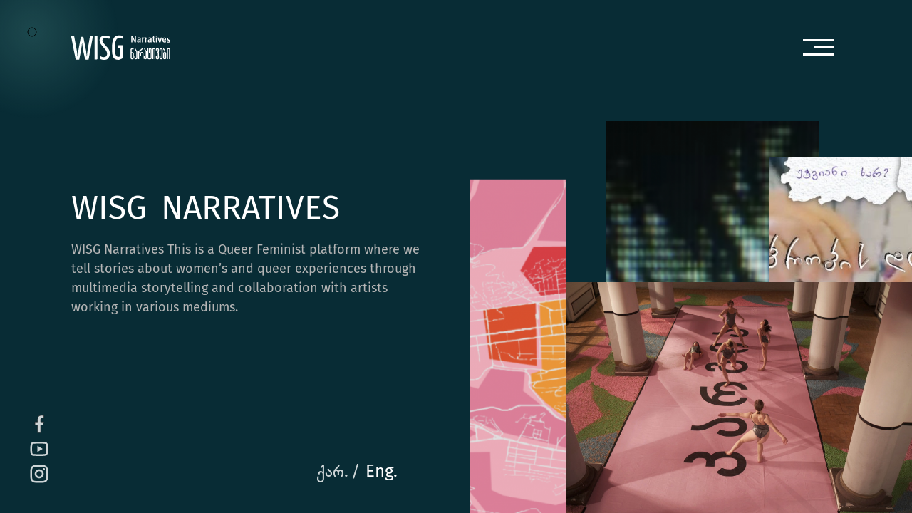

--- FILE ---
content_type: text/html; charset=UTF-8
request_url: https://narratives.wisg.org/en
body_size: 20927
content:
<!DOCTYPE html>
<html lang="en">
    <head>
        <meta charset="utf-8"/>
        <meta content="width=device-width, initial-scale=1.0" name="viewport"/>
        <meta content="PalFt4W1nXsqven75eWUxot29jmuEfP28q0C0XuZ" name="csrf-token"/>
        <title>
            Narratives
        </title>
        <meta content="" name="description"/>
        <meta content="Cgroup.ge" name="author"/>
        <meta content="all" name="robots"/>
        <meta content="website" property="og:type"/>
        <link href="/front_assets/css/bootstrap.min.css" rel="stylesheet"/>
        <link href="/front_assets/css/owl.carousel.min.css" rel="stylesheet"/>
        <link href="/front_assets/css/reset.css" rel="stylesheet"/>
                    <style> 
                @font-face{
                    font-family: caps;
                    src: url(/front_assets/commingsoon/fonts/Humanist777BoldCondensedBT.ttf);
                }
                .home .left .title{
                    font-family: caps;
                }
            </style>
                <link href="/front_assets/commingsoon/css/home.css" rel="stylesheet"/>
    </head>
    <body>
        <div class="mousething"></div>
        <header>
            <div class="wrapper">
                <a href="https://narratives.wisg.org/en">
                    <img alt="" src="/front_assets/commingsoon/images/Wisglogo.svg">
                </a>
                <a href="https://narratives.wisg.org/en/about" class="burger-btn">
                    <div class="line"></div>
                    <div class="line"></div>
                    <div class="line"></div>
                </a>
            </div>
            <div class="menu">
                <div class="left">
                    <h1 class="title en">WISG<b>Narratives</b></h1>
                    <!-- <h2 class="sm-title">Multimedia project</h2>
                    <div class="grey-text">
                        Stories based on audio, visual, textual and narrative methods
                    </div>     -->
                    <span class="sm-title mt-20">Project is presented by Women’s Initiatives Supporting Group (WISG)</span>
                    <div class="sm-wrap">
                        <img src="/front_assets/commingsoon/images/WISGNEWLOGOwhite (1) 1.svg" alt="wisg.org">
                        <a href="https://wisg.org/" target="_blank"><img src="/front_assets/commingsoon/images/link.svg" alt=""> www.wisg.org</a>
                    </div>
                    <div class="bottom-wrap">
                        <ul class="socials">
                            <li><a href="https://www.facebook.com/WISG.org/" target="_blank"><img src="/front_assets/commingsoon/images/facebook-fill.svg" alt="facebook"></a></li>
                            <li><a href="https://www.youtube.com/channel/UCxb2c6qCvWrepBoQdN-6qVw/featured" target="_blank"><img src="/front_assets/commingsoon/images/youtube-line.svg" alt="youtube"></a></li>
                            <li><a href="https://www.instagram.com/thisiswisg/" target="_blank"><img src="/front_assets/commingsoon/images/instagram-line.svg" alt="instagram"></a></li>
                        </ul>
                        <ul class="lang">
                                                            <li>
                                    <a class="" href="https://narratives.wisg.org/ka">
                                        ქარ.
                                         /                                     </a>
                                </li>
                                                            <li>
                                    <a class="active" href="https://narratives.wisg.org/en">
                                        Eng.
                                                                            </a>
                                </li>
                                                    </ul>
                    </div>
                </div>
                <div class="right">
                    <span class="grey-text">Projects:</span>
                    <ul>
                        <li>
                            <a href="https://narratives.wisg.org/rose-garden">Rose garden</a>
                            <img src="/uploads/MapFiles/large/Screenshot_6_1650277567.png" alt="">
                        </li>
                                                    <li>
                                <a href="https://narratives.wisg.org/trans-narratives-nonbinary-stories">Trans Narratives: Non-Binary Stories</a>
                                <img src="/uploads/stories/large/Screenshot_7_1650277466.png" alt="">
                            </li>
                                                    <li>
                                <a href="https://narratives.wisg.org/friendship-diary">Friendship Diary</a>
                                <img src="/uploads/stories/large/megobrobis-dghiuri-cover_1695235648.jpg" alt="">
                            </li>
                                                    <li>
                                <a href="https://narratives.wisg.org/eveningsong">Evening song. So good. CHECK OUT.</a>
                                <img src="/uploads/stories/large/cover-final-plazm_1748193750.jpeg" alt="">
                            </li>
                                            </ul>
                </div>
                <div class="mob-soc">
                    <ul class="socials">
                        <li><a href="https://www.facebook.com/WISG.org/" target="_blank"><img src="/front_assets/commingsoon/images/facebook-fill.svg" alt=""></a></li>
                        <li><a href="https://www.youtube.com/channel/UCxb2c6qCvWrepBoQdN-6qVw/featured" target="_blank"><img src="/front_assets/commingsoon/images/youtube-line.svg" alt=""></a></li>
                        <li><a href="https://www.instagram.com/thisiswisg/" target="_blank"><img src="/front_assets/commingsoon/images/instagram-line.svg" alt=""></a></li>
                    </ul>
                </div>
            </div>
        </header>
        <section class="home">
            <ul class="lang fixed">
                                    <li>
                        <a class="" href="https://narratives.wisg.org/ka">
                            ქარ.
                             /                         </a>
                    </li>
                                    <li>
                        <a class="active" href="https://narratives.wisg.org/en">
                            Eng.
                                                    </a>
                    </li>
                            </ul>
            <div class="owl-carousel owl-theme main">
               <div class="item">
                    <div class="container">
                        <div class="left">
                            <h2 class="title en">WISG<b>Narratives</b></h2>
                            <div class="text">
                                <p>WISG Narratives
This is a Queer Feminist platform where we tell stories about women’s and queer experiences through multimedia storytelling and collaboration with artists working in various mediums.</p></p>
                            </div>
                            <a href="#" class="projects-btn">Projects<img src="/front_assets/commingsoon/images/Arrow 5.svg" alt=""></a>
                        </div>
                        <div class="list">
                            <div class="list-item">
                                <a href="https://narratives.wisg.org/rose-garden">See project</a>
                                <img src="/uploads/MapFiles/large/Screenshot_6_1650277567.png" alt="">
                                <div class="inner">
                                    <span class="item-title">Rose garden</span>
                                    
                                </div>
                            </div>
                                                            <div class="list-item">
                                    <a href="https://narratives.wisg.org/trans-narratives-nonbinary-stories">See project</a>
                                    <img src="/uploads/stories/large/Screenshot_7_1650277466.png" alt="Trans Narratives: Non-Binary Stories">
                                    <div class="inner">
                                        <span class="item-title">Trans Narratives: Non-Binary Stories</span>
                                        
                                    </div>
                                </div>
                                                            <div class="list-item">
                                    <a href="https://narratives.wisg.org/friendship-diary">See project</a>
                                    <img src="/uploads/stories/large/megobrobis-dghiuri-cover_1695235648.jpg" alt="Friendship Diary">
                                    <div class="inner">
                                        <span class="item-title">Friendship Diary</span>
                                        
                                    </div>
                                </div>
                                                            <div class="list-item">
                                    <a href="https://narratives.wisg.org/eveningsong">See project</a>
                                    <img src="/uploads/stories/large/cover-final-plazm_1748193750.jpeg" alt="Evening song. So good. CHECK OUT.">
                                    <div class="inner">
                                        <span class="item-title">Evening song. So good. CHECK OUT.</span>
                                        
                                    </div>
                                </div>
                                                    </div>
                    </div>
                </div>
                <div class="item">
                    <div class="item-slide">
                        <div class="line-box"></div>
                        <div class="line-box"></div>
                        <div class="container">
                            <div class="left">
                                <h2 class="title"><b class="ml-0">Rose garden</b></h2>
                                <div class="text">
                                    <p><p>ქვიარ ფემინისტური პლატფორმაა, რომელიც ქალთა ინიციატივების მხარდაჭერი ჯგუფის (WISG) მიერ 2021 წელს შეიქმნა. წარმოგიდგენთ მულტიმედია თხრობით და სხვადასხვა მედიუმში მომუშავე არტისტებთან თანამშრომლობით შექმნილ პროექტებს ქალთა და ქვიარ გამოცდილებებზე.<br></p></p>
                                </div>
                                <a href="https://narratives.wisg.org/rose-garden">See project<img src="/front_assets/commingsoon/images/right-arr.svg" alt=""></a>
                            </div>
                            <div class="right">
                                <img src="/uploads/MapFiles/large/Screenshot_6_1650277567.png" alt="">
                            </div>
                        </div>
                    </div>
                </div>
                                    <div class="item">
                        <div class="item-slide">
                            <div class="line-box"></div>
                            <div class="line-box"></div>
                            <div class="container">
                                <div class="left">
                                    <h2 class="title"><b class="ml-0">Trans Narratives: Non-Binary Stories</b></h2>
                                    <div class="text">
                                        <p>No Data</p>
                                    </div>
                                    <a href="https://narratives.wisg.org/trans-narratives-nonbinary-stories">See project<img src="/front_assets/commingsoon/images/right-arr.svg" alt=""></a>
                                </div>
                                <div class="right">
                                    <img src="/uploads/stories/large/Screenshot_7_1650277466.png" alt="">
                                </div>
                            </div>
                        </div>
                    </div>
                                    <div class="item">
                        <div class="item-slide">
                            <div class="line-box"></div>
                            <div class="line-box"></div>
                            <div class="container">
                                <div class="left">
                                    <h2 class="title"><b class="ml-0">Friendship Diary</b></h2>
                                    <div class="text">
                                        <p>No Data</p>
                                    </div>
                                    <a href="https://narratives.wisg.org/friendship-diary">See project<img src="/front_assets/commingsoon/images/right-arr.svg" alt=""></a>
                                </div>
                                <div class="right">
                                    <img src="/uploads/stories/large/megobrobis-dghiuri-cover_1695235648.jpg" alt="">
                                </div>
                            </div>
                        </div>
                    </div>
                                    <div class="item">
                        <div class="item-slide">
                            <div class="line-box"></div>
                            <div class="line-box"></div>
                            <div class="container">
                                <div class="left">
                                    <h2 class="title"><b class="ml-0">Evening song. So good. CHECK OUT.</b></h2>
                                    <div class="text">
                                        <p>Three-part choreographic performance "Evening song. So good. CHECK OUT.” a synthesis of dance and physical theatre that describes the chronic post-traumatic condition.</p>
                                    </div>
                                    <a href="https://narratives.wisg.org/eveningsong">See project<img src="/front_assets/commingsoon/images/right-arr.svg" alt=""></a>
                                </div>
                                <div class="right">
                                    <img src="/uploads/stories/large/cover-final-plazm_1748193750.jpeg" alt="">
                                </div>
                            </div>
                        </div>
                    </div>
                                <div class="item">
                    <div class="all-projects">
                        <span class="title">All Projects</span>
                        <div class="wrapper">
                            <div class="project-list">
                                <div class="project-item">
                                    <img class="img" src="/uploads/MapFiles/large/Screenshot_6_1650277567.png" alt="">
                                    <a href="https://narratives.wisg.org/rose-garden" class="sm-title">Rose garden<img src="/front_assets/commingsoon/images/right-arr.svg" alt="Rose garden"></a>
                                </div>
                                                                    <div class="project-item">
                                        <img class="img" src="/uploads/stories/large/Screenshot_7_1650277466.png" alt="">
                                        <a href="https://narratives.wisg.org/trans-narratives-nonbinary-stories" class="sm-title">Trans Narratives: Non-Binary Stories<img src="/front_assets/commingsoon/images/right-arr.svg" alt="Trans Narratives: Non-Binary Stories"></a>
                                    </div>
                                                                    <div class="project-item">
                                        <img class="img" src="/uploads/stories/large/megobrobis-dghiuri-cover_1695235648.jpg" alt="">
                                        <a href="https://narratives.wisg.org/friendship-diary" class="sm-title">Friendship Diary<img src="/front_assets/commingsoon/images/right-arr.svg" alt="Friendship Diary"></a>
                                    </div>
                                                                    <div class="project-item">
                                        <img class="img" src="/uploads/stories/large/cover-final-plazm_1748193750.jpeg" alt="">
                                        <a href="https://narratives.wisg.org/eveningsong" class="sm-title">Evening song. So good. CHECK OUT.<img src="/front_assets/commingsoon/images/right-arr.svg" alt="Evening song. So good. CHECK OUT."></a>
                                    </div>
                                                            </div>
                        </div>
                    </div>
                </div>
            </div>
            <div class="all-projects mob">
                <span class="title">All Projects</span>
                <div class="wrapper">
                    <div class="project-list">
                        <div class="owl-carousel owl-theme">
                            <div class="item">
                                <div class="project-item">
                                    <img class="img" src="/uploads/MapFiles/large/Screenshot_6_1650277567.png" alt="">
                                    <a href="https://narratives.wisg.org/rose-garden" class="sm-title">Rose garden<img src="/front_assets/commingsoon/images/right-arr.svg" alt="Rose garden"></a>
                                </div>
                            </div>
                                                            <div class="item">
                                    <div class="project-item">
                                        <img class="img" src="/uploads/stories/large/Screenshot_7_1650277466.png" alt="">
                                        <a href="https://narratives.wisg.org/trans-narratives-nonbinary-stories" class="sm-title">Trans Narratives: Non-Binary Stories<img src="/front_assets/commingsoon/images/right-arr.svg" alt="Trans Narratives: Non-Binary Stories"></a>
                                    </div>
                                </div>
                                                            <div class="item">
                                    <div class="project-item">
                                        <img class="img" src="/uploads/stories/large/megobrobis-dghiuri-cover_1695235648.jpg" alt="">
                                        <a href="https://narratives.wisg.org/friendship-diary" class="sm-title">Friendship Diary<img src="/front_assets/commingsoon/images/right-arr.svg" alt="Friendship Diary"></a>
                                    </div>
                                </div>
                                                            <div class="item">
                                    <div class="project-item">
                                        <img class="img" src="/uploads/stories/large/cover-final-plazm_1748193750.jpeg" alt="">
                                        <a href="https://narratives.wisg.org/eveningsong" class="sm-title">Evening song. So good. CHECK OUT.<img src="/front_assets/commingsoon/images/right-arr.svg" alt="Evening song. So good. CHECK OUT."></a>
                                    </div>
                                </div>
                                                    </div>
                    </div>
                </div>
            </div>
            <ul class="socials">
                <li><a href="https://www.facebook.com/WISG.org/" target="_blank"><img src="/front_assets/commingsoon/images/facebook-fill.svg" alt=""></a></li>
                <li><a href="https://www.youtube.com/channel/UCxb2c6qCvWrepBoQdN-6qVw/featured" target="_blank"><img src="/front_assets/commingsoon/images/youtube-line.svg" alt=""></a></li>
                <li><a href="https://www.instagram.com/thisiswisg/" target="_blank"><img src="/front_assets/commingsoon/images/instagram-line.svg" alt=""></a></li>
            </ul>
        </section>
        <script src="/front_assets/js/jquery.min.js"></script>
        <script src="/front_assets/js/owl.carousel.js"></script>
        <script src="/front_assets/commingsoon/js/script.js"></script>
    </body>
</html>


--- FILE ---
content_type: text/css
request_url: https://narratives.wisg.org/front_assets/css/reset.css
body_size: 4804
content:
@import 'fonts.css';

html{
    scroll-behavior: unset;
}
body{
    padding: 0;
    margin: 0;
    overflow: hidden;
    background-color: #f7f5f2;
    /* background-repeat: no-repeat;
    background-image: url(../img/blurrde.jpg);
    background-size: cover;
    background-position: center;
    height: 100vh; */
}
.mt-50{
    margin-top: 50px;
}
*{
    /*color: #455a64;*/
    /*font-weight: bold;*/
    padding: 0;
    margin: 0;
    /*font-family: light;*/
}
a{
    text-decoration: none;
    color: #455a64;
}
p a{
    color: #007bff;
}
p a:hover{
    text-decoration: underline;
}
a:hover{
    text-decoration: none;
    color: #455a64;
}
ul{
    list-style-type: none;
    margin: 0;
}
button{
    outline: none;
    border: none;
    background-color: transparent;
}
.danger{
    color: #e73545;
    font-family: caps;
}
.mb-5{margin-bottom: 5px!important;}
.mr-5{margin-right: 5px!important;}
.mr-10{margin-right: 10px!important;}
.mt-10{margin-top: 10px!important;}
.mb-20{margin-bottom: 20px!important;}
.mr-40{margin-right: 40px!important;}

h1,h2,h3,h4,h5,h6{
    margin: 0;
    padding: 0;
}
p{
    margin: 0%;
}

.danger{
    color: #e73545;
}
.p-0{
    padding: 0;
}
.align-right{
    text-align: -webkit-right;
    font-family: caps;
}
.align-left{
    text-align: right;
}
.hidden{
    overflow: hidden;
}
.owl-dots {
    display: none;
}
.font-20{
    font-size: 20px;
}
label{
    margin-bottom: 0;
    cursor: pointer;
    display: auto;
}
.col-pd-10{
    padding: 0px!important;
    padding:0px 5px!important;
}
.float-right{
    float: right;
}
.maxheight-0{
    max-height: 0px!important;
    overflow: hidden;
    margin-top: 0px!important;
    padding: 0;
}
.rotate-arrow{
    transform: rotate(-180deg)!important;
}
.rotate-arrow-top{
    transform: rotate(0deg) translateY(-50%)!important;
}
.opacity-0{
    opacity: 0;
}
.displaynone{
    display: none!important;
}
.displayblock{
    display: block!important;
}
::-webkit-scrollbar {
    width: 0px;
    background-color: #f0f1f5;
}
::-webkit-scrollbar-track {
  box-shadow: inset 0 0 5px grey;
  border-radius: 10px;
}
::-webkit-scrollbar-thumb {
  background: #e73545;
  border-radius: 10px;
}
::-webkit-scrollbar-thumb:hover {
  background: #b30000;
}
.relative{
    position: relative;
}
input {
outline:none;
border:none;
}
.col-xs-1,
.col-xs-2,
.col-xs-3,
.col-xs-4,
.col-xs-5,
.col-xs-6,
.col-xs-7,
.col-xs-8,
.col-xs-9,
.col-xs-10,
.col-xs-11,
.col-xs-12,
.col-sm-1,
.col-sm-2,
.col-sm-3,
.col-sm-4,
.col-sm-5,
.col-sm-6,
.col-sm-7,
.col-sm-8,
.col-sm-9,
.col-sm-10,
.col-sm-11,
.col-sm-12,
.col-md-1,
.col-md-2,
.col-md-3,
.col-md-4,
.col-md-5,
.col-md-6,
.col-md-7,
.col-md-8,
.col-md-9,
.col-md-10,
.col-md-11,
.col-md-12,
.col-lg-1,
.col-lg-2,
.col-lg-3,
.col-lg-4,
.col-lg-5,
.col-lg-6,
.col-lg-7,
.col-lg-8,
.col-lg-9,
.col-lg-10,
.col-lg-11,
.col-lg-12,
.col-xl-1,
.col-xl-2,
.col-xl-3,
.col-xl-4,
.col-xl-5,
.col-xl-6,
.col-xl-7,
.col-xl-8,
.col-xl-9,
.col-xl-10,
.col-xl-11,
.col-xl-12 {
    padding-left: 5px;
    padding-right: 5px;
}
.container{
    padding-right: 5px;
    padding-left: 5px;
}
.row {
    margin-left: -5px;
    margin-right: -5px;
}
/*.preloader {
    width: 80px;
    height: 80px;
    position: relative;
    transform: rotate(45deg);
    animation: walk 1s linear infinite;
  }
  .preloader span {
    width: 40px;
    height: 40px;
    background: #F09B41;
    position: absolute;
    animation: spin 1s linear infinite;
  }
  .preloader .light {
  }

  .preloader span:nth-child(1) {
    top: 0;
    left: 0;
    background: #f2355e;
  }

  .preloader span:nth-child(2) {
    top: 0;
    right: 0;
    background: #8a378a;
  }

  .preloader span:nth-child(3) {
    bottom: 0;
    left: 0;
    background: #bdbd0a;
  }

  .preloader span:nth-child(4) {
    bottom: 0;
    right: 0;
    background: #008ba0;
  }

  @keyframes walk {
    50% {
      width: 130px;
      height: 130px;
    }
  }

  @keyframes spin {
    0% {
      transform: rotate(0);
    }
    50%, 90%, 100% {
      transform: rotate(90deg);
    }
  }
*/

.pre-wrap{
    position: fixed;
    left: 0;
    top: 0;
    display: flex;
    align-items: center;
    justify-content: center;
    background-color: #e7e5e5;
    z-index: 100;
    width: 100%;
    height: 100vh;
}
.show{
    display: flex!important;
}

.preloader .stroke{
    stroke-dasharray: 450px;
    stroke-dashoffset: -450px;
    stroke-width:1.5;
    stroke-miterlimit:10;
    fill:none;
}


@keyframes line_animation {
    0% {
        display: block;
        stroke-dasharray: 450px;
        stroke-dashoffset: -450px;
    }
    50%{
        stroke-dashoffset: 0;
    }100%{
        stroke-dashoffset: 450px;
    }
}
.st0{
    stroke:#008BA0;
    /*animation: 3s line_animation infinite linear forwards 1s;*/
}
.st1{
    stroke:#8A378A;
    /*animation: 3s line_animation infinite linear forwards 4s;*/
}
.st2{
    stroke:#F2355E;
    /*animation: 3s line_animation infinite linear forwards 7s;*/
}

--- FILE ---
content_type: text/css
request_url: https://narratives.wisg.org/front_assets/commingsoon/css/home.css
body_size: 18120
content:
@font-face{
    font-family: light;
    src: url(/front_assets/commingsoon/fonts/gl-mkafio-regular.ttf);
}
.mousething {
    position: fixed;
    top: 50px;
    left: 50px;
    width: 250px;
    height: 250px;
    background: black;
    /* background-image: url('/front_assets/commingsoon/images/Ellipse 3.svg'); */
    z-index: 100;
    border-radius: 50%;
    background: radial-gradient(44.85% 44.85% at 50% 50%, rgba(153, 243, 227, 0.289) 0%, rgba(231, 173, 187, 0) 100%);
    background: radial-gradient(34.85% 34.85% at 50% 50%, rgba(153, 243, 227, 0.140) 0%, rgba(231, 173, 187, 0) 140%);
    transform: translate(calc(-50% - 5px), calc(-50% - 5px));
    pointer-events: none;
}
.mousething::before{
    border-radius: 50%;
    border: 1px solid black;
    width: 13px;
    height: 13px;
    content: '';
    position: absolute;
    left: 50%;
    top: 50%;
    transform: translate(-50%, -50%);
}
*{
    font-family: light;
    color: white;
}
.home{
    position: relative;
    background-color: #082C35;
}
header{
    position: fixed;
    z-index: 11;
    width: 100%;
}
header .wrapper{
    padding: 45px 100px;
    display: flex;
    justify-content: space-between;
    align-items: center;
    position: relative;
    z-index: 100;
}
.container{
    max-width: 1120px;
    margin: auto;
}
.burger-btn{
    display: flex;
    flex-direction: column;
    justify-content: space-between;
    align-items: flex-end;
    height: 43px;
    padding: 10px;
    width: 63px;
    cursor: pointer;
    box-shadow: none;
    border: none;
    outline: none!important;
}
.burger-btn.active .line:nth-child(1){
    transform: rotate(45deg) translateX(13px);
}
.burger-btn.active .line:nth-child(2){
    opacity: 0;
}
.burger-btn.active .line:nth-child(3){
    transform: rotate(-45deg) translateX(13px);
}
.burger-btn .line {
    background-color: #FFFFFF;
    height: 3px;
    transition: 0.3s;
}
.burger-btn .line:nth-child(1) {
    width: 43px;
}
.burger-btn .line:nth-child(2) {
    width: 28px;
}
.burger-btn .line:nth-child(3) {
    width: 43px;
}
.menu h1.title,
.home .left .title {
    font-size: 66px;
    margin-bottom: 26px;
    display: flex;
    align-items: center;
    font-family: light;
}
.menu h1.title.en b,
.home .left .title.en b{
    font-size: 66px;
    top: 0px!important;
    text-transform: uppercase;
    letter-spacing: 0;
    font-family: light;
}
.menu h1.title b,
.home .left .title b {
    /* font-family: caps;*/
    font-family: "ALK Tall Mtavruli", sans-serif;
    font-weight: normal;
    margin-left: 20px;
    position: relative;
    top: 3px;
    letter-spacing: 6px;
    font-size: 60px;
}
.home .left .text p{
    font-size: 18px;
    color: #B5B5B5;
} 
.home .left{
    width: 500px;
    margin-bottom: 100px;
}
.home{
    display: flex;
    align-items: center;
}
.home .list{
    display: flex;
    position: absolute;
    bottom: 0;
    right: 0;
    align-items: flex-end;
    width: 620px;
    height: 550px;
}
.home .list .list-item{
    position: relative;
    transition: 0.5s;
}
.home .list .list-item a{
    position: absolute;
    left: 30px;
    top: 25px;
    height: 100px;
    width: 100px;
    border-radius: 50%;
    border: 1px solid white;
    font-size: 12px;
    display: flex;
    align-items: center;
    justify-content: center;
    color: white;
    opacity: 0;
    z-index: -1;
    transition:opacity 0.2s;
}
.home .list .list-item:hover a{
    opacity: 1;
    z-index: 1;
    left: 50%;
    transform: translateX(-50%);
    top: 100px;
}
.home .list .list-item img{
    width: 100%;
    height: 100%;
    object-fit: cover;
}
.home .list .list-item:first-child{
    width: 260px;
    height: 469px;
    max-height: calc(100vh - 130px);
}
.home .list .list-item:nth-child(2){
    height: 550px;
    max-height: calc(100vh - 130px);
    width: 300px;
    left: 190px;
    position: absolute;
}
.home .list .list-item:nth-child(3) {
    height: 500px;
    width: 200px;
    max-height: calc(100vh - 130px);
    position: absolute;
    left: 420px;
} 
.home .list .list-item:hover{
    width: 100%!important;
    z-index: 2!important;
    left: 0!important;
    height: 550px!important;
    max-height: calc(100vh - 130px)!important;
}
.item-slide {
    position: relative;
    width: 100%;
    display: flex;
}
.item-slide .container{
    display: flex;
    align-items: center;
}
.item-slide a{
    color: white;
    margin-top: 40px;
    display: flex;
}
.item-slide a img{
    margin-left: 15px;
    width: fit-content!important;
}
.home .owl-carousel .item,
.item-slide,
.home{
    height: 100vh;
}
.home .owl-carousel .item{
    display: flex;
}
.item-slide .right{
    height: calc(100vh - 130px);
    width: 620px;
    right: 0;
    bottom: 0;
    position: absolute;
}
.item-slide .right img{
    width: 100%;
    height: 100%;
    object-fit: cover;
}
.list-item .inner{
    position: absolute;
    left: 60px;
    bottom: 60px;
    opacity: 0;
    z-index: -1;
    transition: opacity 0.3s;
}
.list-item .item-title{
    font-size: 50px;
   /* font-family: caps;*/
    font-family: "ALK Tall Mtavruli", sans-serif;
    display: block;
    line-height: 55px;
}
.list-item:hover .inner{
    z-index: 1;
    opacity: 1;
}
.list-item .sm-title{
    font-size: 24px;
}
.home .owl-carousel{
    width: 100%;
}
.all-projects{
    display: flex;
    justify-content: space-between;
    padding: 0 100px;
    width: 100%;
}
.all-projects .title{
    width: 500px;
    font-size: 66px;
    /* font-family: caps;*/
    font-family: "ALK Tall Mtavruli", sans-serif;
    margin-top: 180px;
    display: block;
    flex-shrink: 0;
}   
.all-projects .wrapper{
    padding-left: 100px;
    border-left: 1px solid #fff;
    width: 100%;
}
.all-projects .wrapper .project-list{
    max-height: calc(100vh - 230px);
    padding-right: 100px;
    width: 100%;
    overflow-y: auto;
    justify-content: center;
    display: flex;
    flex-wrap: wrap;
    margin-top: 130px;
}
.project-item{
    margin: 20px 30px;
}
.project-item .sm-title{
    margin-top: 20px;
    display: flex;
    align-items: baseline;
    color: white;
}
.project-item .sm-title img{
    width: fit-content;
    margin-left: 15px;
}
.all-projects .wrapper .project-list .img{
    width: 260px;
    height: 300px;
    object-fit: cover;
}
.all-projects .wrapper .project-list::-webkit-scrollbar{
    width: 1px;
    background-color: #E5E5E5;
}
.all-projects .wrapper .project-list::-webkit-scrollbar-thumb{
    background-color: white;
}
.socials{
    position: absolute;
    left: 40px;
    bottom: 40px;
    z-index: 2;
}
.socials li:not(:last-child){
    margin-bottom: 5px;
}
.menu{
    position: fixed;
    height: calc(100vh - 130px);
    width: 100%;
    background-color: #082C35;
    display: flex;
    padding: 0px 100px 100px;
    top: -200%;
    transition: 0.7s;
}
.menu.active{
    top: 130px;
}
.menu .left,
.menu .right{
    width: 50%;
}
.menu h1{
    /* font-family: caps;*/
    font-family: "ALK Tall Mtavruli", sans-serif;
    color: white;
    font-size: 66px;
    margin-bottom: 20px;
    margin-top: 80px;
}
.menu .sm-title{
    display: block;
    font-size: 16px;
    color: rgba(255, 255, 255, 0.8);
    margin-bottom: 10px;
}
.menu .grey-text{
    color: rgba(255, 255, 255, 0.4);
}
.menu .sm-wrap{
    display: flex;
    align-items: center;
}
.menu .sm-wrap a{
    height: 35px;
    background-color: rgba(255, 255, 255, 0.05);
    color: rgba(255, 255, 255, 0.5);
    border-radius: 8px;
    display: flex;
    align-items: center;
    padding: 0 17px;
}
.menu .sm-wrap img{
    margin-right: 5px;
}
.menu .bottom-wrap {
    position: absolute;
    bottom: 100px;
    left: 80px;
    width: calc(50% - 180px);
    display: flex;
    align-items: center;
    justify-content: space-between;
}
.menu .bottom-wrap .socials{
    display: flex;
    position: unset;
}
.menu .bottom-wrap .socials li{
    margin: 0 5px;
}
.lang.fixed{
    position: fixed;
    bottom: 40px;
    left: calc((100% - 400px) / 2);
    z-index: 90;
}
.lang.fixed.display-none{
    display: none;
}
.lang{
    display: flex;
    align-items: center;
}
.lang a{
    color: rgba(255, 255, 255, 0.8);
    font-size: 24px;
    margin: 0 5px;
}
.lang li,
.lang a.active{
    color: white;
    font-size: 24px;
}
.menu .right{
    padding-right: 100px;
    overflow-y: auto;
    max-height:calc(100vh - 390px);
    padding-left: 70px;
    padding-top: 50px;
}
.menu .right .grey-text{
    margin-bottom: 40px;
    display: block;
}
.menu .right::-webkit-scrollbar{
    width: 1px;
    background-color: #E5E5E5;
}
.menu .right::-webkit-scrollbar-thumb{
    background-color: white;
}
.menu .right li {
    margin-bottom: 25px;
    line-height: 40px;
    position: relative;
    width: fit-content;
    max-width: 100%;
    padding-right: 50px;
}
.menu .right a{
    font-size: 40px;
    color: #fff;
    /* font-family: caps;*/
    font-family: "ALK Tall Mtavruli", sans-serif;
    /*text-transform: uppercase;*/
}
.menu .right li img {
    width: 130px;
    height: 130px;
    border-radius: 50%;
    position: absolute;
    right: -90px;
    bottom: 0;
    opacity: 0;
    transition: 0.3s;
}
.menu .right li:hover img{
    opacity: 1;
}
.menu::after{
    width: 1px;
    height: 0;
    position: fixed;
    top: 0;
    left: 50%;
    background-color:rgba(255, 255, 255, 0.7);
    content: '';
    transition: 0.5s;
    transition-delay: 0.3s;
}
.menu.active::after{
    height: 100vh;
}
.menu .left{
    padding-right: 80px;
}
@media(max-width: 1550px){
    .menu .right{
        max-height: calc(100vh - 200px);
    }
    .all-projects .wrapper {
        padding-left: 10px;
    }
    .all-projects .wrapper .project-list{
        padding-right: 10px;
    }
}
@media(max-width: 1366px){
    .menu .right a{
        font-size: 30px;
    }
    .menu .right li {
        margin-bottom: 15px;
    }
    .menu .right li img {
        width: 100px;
        height: 100px;
    }
    .item-slide .right{
        width: 410px;
    }
    .container {
        max-width: 100%;
        padding:0 100px;
    }
    .home .left {
        width: 500px;
        margin-bottom: 10px;
    }
    .menu h1.title,
    .home .left .title {
        font-size: 46px;
        margin-bottom: 16px;
    }
    .menu h1.title.en b,
    .home .left .title.en b{
        font-size: 46px;
    }
    .menu h1.title b,
    .home .left .title b {
        top: 1px;
        font-size: 41px;
    }
    .all-projects .title{
        width: 350px;
    }
    .menu h1 {
        font-size: 56px;
        margin-bottom: 20px;
        margin-top: 20px;
    }
    .menu .bottom-wrap{
        bottom: 50px;
    }
}
.projects-btn{
    display: none;
}
@media(max-width: 1200px){
    .menu .right{
        padding-right: 90px;
    }
    .home .left{
        width: 400px;
    }
    .project-item{
        margin-bottom: 20px;
    }
    .home .list {
        width: 500px;
        height: 550px;
    }
    .home .list .list-item:first-child {
        width: 210px;
        height: 369px;
        max-height: calc(100vh - 130px);
    }
    .home .list .list-item:nth-child(2) {
        height: 450px;
        max-height: calc(100vh - 130px);
        width: 250px;
        left: 140px;
    }
    .home .list .list-item:nth-child(3) {
        height: 400px;
        width: 200px;
        max-height: calc(100vh - 130px);
        position: absolute;
        left: 300px;
    }
}

@media(max-height: 650px){
    .home .list .list-item:first-child,
    .home .list .list-item:nth-child(3){
        height: 440px;
    }
}
@media(max-width: 991px){
    .lang.fixed{
        display: none!important;
    }
    .menu::after{
        display: none;
    }
    .menu.active {
        top: 90px;
    }
    .menu {
        height: calc(100vh - 90px);
        top: -200%;
    }
    .menu .right{
        overflow-x: hidden;
        padding: 30px;
    }
    .menu .left {
        padding-right: 50px;
    }
    .item-slide .right {
        position: unset;
    }
    .item-slide .container {
        display: flex;
        align-items: center;
        padding: 0 100px;
        flex-direction: column;
    }
    .home .left{
        width: auto;
    }
    .home .owl-carousel .item,
    .item-slide,
    .home{  
        height: auto;
    }
    .home{
        padding-top: 130px;
    }
    body{
        overflow: auto;
    }
    header .wrapper{
        padding: 25px 100px;
        background-color: #082C35;
    }
    .item-slide a {
        margin-top: 20px;
    }
    .item-slide .right {
        margin-top: 20px;
    }
    .home .owl-carousel{
        display: block;
    }
    .home .list{
        display: none;
    }
    .projects-btn{
        display: flex;
        width: 96px;
        height: 96px;
        border-radius: 50%;
        border: 1px solid white;
        align-items: center;
        color: white;
        justify-content: center;
        font-size: 12px;
        position: relative;
    }
    .projects-btn img{
        position: absolute;
        bottom: -37px;
        left: 50%;
        width: fit-content!important;
        transform: translateY(-50%);
    }
    .menu h1.title,
    .home .left .title {
        font-size: 36px;
        margin-bottom: 15px;
        text-align: right;
    }
    .menu h1.title.en b,
    .home .left .title.en b {
        font-size: 36px;
    }
    .menu h1.title b,
    .home .left .title b {
        margin-left: 15px;
        font-size: 31px;
        top: 0;
    }
    .home .left .text p{
        text-align: justify;
    }
    .projects-btn {
        display: flex;
        width: 96px;
        height: 96px;
        border-radius: 50%;
        border: 1px solid white;
        align-items: center;
        justify-content: center;
        font-size: 12px;
        position: relative;
        margin: auto;
        margin-top: 60px;
    }
    .home .owl-carousel .item{
        margin-bottom: 90px;
    }
    .home .item-slide .title{
        text-align: left;
    }
    .all-projects .wrapper{
        border-left: none;
    }
    .all-projects .wrapper .project-list{
        max-height: unset;
    }
    .all-projects {
        flex-direction: column;
        align-items: center;
    }
    .all-projects .title{
        margin-top: 20px;
        text-align: center;
    }
    .all-projects .wrapper .project-list{
        margin-top: 20px;
    }
}
@media(max-width: 768px){
    .menu{
        display: block;
        padding-bottom: 30px;
        overflow-y: scroll;
    }
    .menu .left, .menu .right{
        width: 100%;
        padding: 0;
    }
    .menu .bottom-wrap{
        display: none;
    }
    .menu .right .grey-text,
    .menu h1{
        font-size: 36px;
        padding-top: 50px;
        border-top: 0.3px solid rgba(255, 255, 255, 0.7);
        margin-bottom: 20px;
        /* font-family: caps;*/
        font-family: "ALK Tall Mtavruli", sans-serif;
        color: white;
    }
    .menu .right .grey-text{
        margin-top: 30px;
    }
    .menu .right{
        max-height: unset;
        height: auto;
        overflow: hidden;
    }
}
.mob-soc,
.all-projects.mob{
    display: none;
}
@media(max-width: 576px){
    .home{
        display: block;
    }
    .all-projects.mob{
        display: block;
        padding: 0 0 0 25px;
        overflow: hidden;
    }
    .all-projects .wrapper .project-list{
        overflow: hidden;
    }
    .socials{
        display: none;
    }
    .project-item,
    .project-item .img{
        width: 100%;
    }
    .all-projects .title{
        font-size: 36px;
        margin-bottom: 30px;
        text-align: left;
    }
    header .wrapper {
        padding: 30px 25px;
        border: 1px solid rgba(255, 255, 255, 0.2);
    }
    .container{
        padding: 0 25px;
    }
    .burger-btn{
        margin-right: -10px;
    }
    header .wrapper a img{
        margin-left: -5px;
    }
    .item-slide .container{
        padding: 0 25px;
    }
    .item-slide .right{
        width: 100%;
        height: 200px;
        width: calc(100% + 50px);
    }
    .all-projects .wrapper{
        padding: 0;
    }
    .project-item{
        margin: 0;
    }
    .all-projects .wrapper .project-list .img{
        width: 100%;
    }
    .menu .right li img{
        display: none;
    }
    .menu .right a{
        font-size: 26px;
        color: rgba(255, 255, 255, 0.5);
    }
    .menu .right li {
        line-height: 25px;
        padding-right: 0;
    }
    .menu{
        padding: 0;
    }
    .menu .right .grey-text, .menu h1{
        padding: 50px 35px 0;
    }
    .menu .sm-wrap,
    .menu .right ul,
    .menu .grey-text,
    .menu .sm-title{
        padding: 0 35px;
    }
    .menu.active {
        top: 104px;
    }
    .menu .right{
        padding-bottom: 35px;
        border-bottom: 1px solid rgba(255, 255, 255, 0.7);
    }
    .menu h1{
        margin-top: 100px;
    }
    .menu .bottom-wrap{
        display: block;
        position: unset;
    }
    .menu .lang {
        position: absolute;
        top: 30px;
        left: 28px;
    }
    .menu.active .bottom-wrap .socials {
        display: none;
    }
    .menu .mob-soc .socials{
        display: flex;
        position: unset;
        padding: 0 35px;
        height: 100px;
        align-items: center;
        padding-bottom: 10px;
    }
    .menu .mob-soc .socials li{
        margin-right: 5px;
    }
    .menu .mob-soc .socials li:last-child{
        position: relative;
        top: -2px;
        left: 5px;
    }
}

--- FILE ---
content_type: text/css
request_url: https://narratives.wisg.org/front_assets/css/fonts.css
body_size: 4241
content:
@font-face{
    font-family: "caps";
    src: url(../fonts/bpg_mrgvlovani_caps_2010.ttf);
    font-display: swap;
}

@font-face{
    font-family: "light";
    src: url(../fonts/bpg_mrgvlovani_2010.ttf);
    font-display: swap;
}

@font-face{
    font-family: "g-bold";
    src: url(../fonts/GADara1981-Bold.ttf);
    font-display: swap;
}

@font-face {
    font-family: "alk-tall-mtavruli";
    src: url(../fonts/alk-tall-mtavruli.otf);
    font-display: swap;
}

@font-face {
    font-family: "alk-tall-nusxuri";
    src: url(../fonts/alk-tall-nusxuri.otf);
    font-display: swap;
}

@font-face {
    font-family: "bpg_nino_mkhedruli_normal";
    src: url(../fonts/bpg_nino_mkhedruli_normal.otf);
    font-display: swap;
}

@font-face {
    font-family: "bpg_nino_mtavruli_normal";
    src: url(../fonts/bpg_nino_mtavruli_normal.ttf);
    font-display: swap;
}

@font-face {
    font-family: "Gidole-Regular";
    src: url(../fonts/Gidole-Regular.ttf);
    font-display: swap;
}

@font-face {
    font-family: "gordeziani-bold";
    src: url(../fonts/gl-gordeziani-bold.ttf);
    font-display: swap;
}

@font-face {
    font-family: "gordeziani-light";
    src: url(../fonts/gl-gordeziani-light.ttf);
    font-display: swap;
}

@font-face {
    font-family: "gordeziani-medium";
    src: url(../fonts/gl-gordeziani-medium.ttf);
    font-display: swap;
}

@font-face {
    font-family: "gordeziani-regular";
    src: url(../fonts/gl-gordeziani-regular.ttf);
    font-display: swap;
}

@font-face {
    font-family: "gordeziani-ultralight";
    src: url(../fonts/gl-gordeziani-ultralight.ttf);
    font-display: swap;
}

@font-face {
    font-family: "Roboto-Black";
    src: url(../fonts/Roboto-Black.ttf);
    font-display: swap;
}

@font-face {
    font-family: "Roboto-BlackItalic";
    src: url(../fonts/Roboto-BlackItalic.ttf);
    font-display: swap;
}

@font-face {
    font-family: "Roboto-Bold";
    src: url(../fonts/Roboto-Bold.ttf);
    font-display: swap;
}

@font-face {
    font-family: "Roboto-BoldCondensed";
    src: url(../fonts/Roboto-BoldCondensed.ttf);
    font-display: swap;
}

@font-face {
    font-family: "Roboto-BoldCondensedItalic";
    src: url(../fonts/Roboto-BoldCondensedItalic.ttf);
    font-display: swap;
}

@font-face {
    font-family: "Roboto-BoldItalic";
    src: url(../fonts/Roboto-BoldItalic.ttf);
    font-display: swap;
}

@font-face {
    font-family: "Roboto-Condensed";
    src: url(../fonts/Roboto-Condensed.ttf);
    font-display: swap;
}

@font-face {
    font-family: "Roboto-CondensedItalic";
    src: url(../fonts/Roboto-CondensedItalic.ttf);
    font-display: swap;
}

@font-face {
    font-family: "Roboto-Italic";
    src: url(../fonts/Roboto-Italic.ttf);
    font-display: swap;
}

@font-face {
    font-family: "Roboto-Light";
    src: url(../fonts/Roboto-Light.ttf);
    font-display: swap;
}

@font-face {
    font-family: "Roboto-LightItalic";
    src: url(../fonts/Roboto-LightItalic.ttf);
    font-display: swap;
}

@font-face {
    font-family: "Roboto-Medium";
    src: url(../fonts/Roboto-Medium.ttf);
    font-display: swap;
}

@font-face {
    font-family: "Roboto-MediumItalic";
    src: url(../fonts/Roboto-MediumItalic.ttf);
    font-display: swap;
}

@font-face {
    font-family: "Roboto-Regular";
    src: url(../fonts/Roboto-Regular.ttf);
    font-display: swap;
}

@font-face {
    font-family: "Roboto-Thin";
    src: url(../fonts/Roboto-Thin.ttf);
    font-display: swap;
}

@font-face {
    font-family: "Roboto-ThinItalic";
    src: url(../fonts/Roboto-ThinItalic.ttf);
    font-display: swap;
}

@font-face {
    font-family: 'ALK Tall Mtavruli';
    src: url('../fonts/alk-tall-mtavruli-webfont.eot'); /* IE9 Compat Modes */
    src: url('../fonts/alk-tall-mtavruli-webfont.eot?#iefix') format('embedded-opentype'), /* IE6-IE8 */
    url('../fonts/alk-tall-mtavruli-webfont.woff2') format('woff2'), /* Super Modern Browsers */
    url('../fonts/alk-tall-mtavruli-webfont.woff') format('woff'), /* Pretty Modern Browsers */
    url('../fonts/alk-tall-mtavruli-webfont.ttf') format('truetype'), /* Safari, Android, iOS */
    url('../fonts/alk-tall-mtavruli-webfont.svg#alk_tall_mtavruliregular') format('svg'); /* Legacy iOS */
}

--- FILE ---
content_type: image/svg+xml
request_url: https://narratives.wisg.org/front_assets/commingsoon/images/Wisglogo.svg
body_size: 14343
content:
<?xml version="1.0" encoding="utf-8"?>
<!-- Generator: Adobe Illustrator 26.0.3, SVG Export Plug-In . SVG Version: 6.00 Build 0)  -->
<svg version="1.1" width="140" height="42" id="Layer_1" xmlns="http://www.w3.org/2000/svg" xmlns:xlink="http://www.w3.org/1999/xlink" x="0px" y="0px"
	 viewBox="0 0 131 38" style="enable-background:new 0 0 131 38;" xml:space="preserve">
<style type="text/css">
	.st0{fill:#FFFFFF;}
	.st1{enable-background:new    ;}
</style>
<g id="Group_337" transform="translate(12600 -7084)">
	<g id="Path_119">
		<path class="st0" d="M-12580.3,7118.8c-0.5,0-1-0.2-1.2-0.7c-0.3-0.6-0.6-1.2-0.7-1.9l-2.3-10c-0.1-0.7-0.3-1.6-0.4-2.7
			c-0.1-1.1-0.3-2.2-0.4-3.4s-0.3-2.3-0.4-3.3c-0.1-1-0.2-1.9-0.3-2.5l-0.1-1l-1.1-3.4c-0.1-0.3-0.1-0.6,0-0.8
			c0.2-0.2,0.5-0.3,0.7-0.2h2.4l3.1,15.6c0.3,1.3,0.5,2.6,0.6,3.7c0.2,1.2,0.3,2.2,0.4,3.3c0.1,1,0.2,2,0.3,2.9h0.3
			c0.1-1.4,0.2-3,0.4-4.7c0.2-1.8,0.4-3.5,0.7-5.2l2.8-16.1c0-0.3,0.1-0.6,0.3-0.8c0.2-0.2,0.4-0.3,0.7-0.3h3.1l-5.8,31.1
			c-0.4,0-0.8,0.1-1.1,0.1c-0.3,0.1-0.6,0.1-0.8,0.1C-12579.5,7118.8-12579.9,7118.8-12580.3,7118.8z M-12592.8,7118.8
			c-0.5,0-0.9-0.3-1.2-0.8c-0.3-0.6-0.6-1.3-0.7-2c-0.2-1.2-0.5-2.8-0.9-4.6c-0.4-1.8-0.7-3.7-1.2-5.8c-0.4-2.1-0.8-4.1-1.2-6.1
			c-0.4-2-0.7-3.9-1-5.5c-0.3-1.7-0.6-3-0.8-4l-0.3-1.5c-0.1-0.3-0.1-0.5,0-0.8c0.1-0.2,0.3-0.3,0.8-0.3h3l3.2,17.1
			c0.2,1.3,0.4,2.6,0.6,3.8c0.2,1.2,0.3,2.2,0.4,3.3c0.1,1,0.2,2,0.3,2.9h0.3c0.1-1.8,0.2-3.5,0.4-5.1c0.2-1.7,0.5-3.3,0.8-4.9
			l2.7-14.6c0-0.3,0.1-0.5,0.2-0.8c0.2-0.2,0.4-0.3,0.7-0.3h1.6c0.5,0,0.7,0.1,0.8,0.3c0.1,0.2,0.1,0.5,0,0.8l-1.2,3.5l-0.1,1
			c-0.1,0.6-0.1,1.5-0.3,2.5c-0.1,1-0.3,2.1-0.4,3.3c-0.1,1.2-0.3,2.3-0.4,3.4c-0.1,1.1-0.3,2-0.4,2.7l-2.4,12.3
			c-0.5,0.1-1,0.1-1.5,0.1C-12591.5,7118.7-12592.1,7118.8-12592.8,7118.8z M-12569.4,7118.5v-29.4c0-0.4,0-0.8,0.2-1.2
			c0.1-0.2,0.4-0.4,0.9-0.4c0.5-0.1,1.4-0.1,2.6-0.1v30.3c0,0.2,0,0.4-0.2,0.5c-0.3,0.1-0.6,0.2-0.9,0.2
			C-12567.3,7118.4-12568.1,7118.5-12569.4,7118.5z M-12556.8,7118.9c-1.5,0.1-3.1-0.2-4.5-0.8c-0.9-0.6-1.4-1.2-1.4-1.8
			c0-0.4,0.1-0.8,0.2-1.2c0.1-0.5,0.4-0.9,0.7-1.3c0.5,0.5,1.1,0.9,1.8,1.1c0.9,0.3,1.8,0.5,2.7,0.4c1.2,0.1,2.5-0.3,3.3-1.2
			c0.7-0.9,1.1-2.1,1-3.3c0-1-0.2-1.9-0.6-2.8c-0.5-1.1-1.2-2.1-2-3l-4.4-5.2c-0.9-1-1.6-2.1-2.2-3.3c-0.4-1-0.6-2-0.6-3.1
			c-0.1-1.7,0.7-3.4,1.9-4.6c1.6-1.3,3.6-1.9,5.7-1.8c1.5-0.1,3,0.1,4.5,0.7c0.9,0.4,1.3,0.9,1.3,1.6c0,0.4-0.1,0.7-0.2,1
			c-0.2,0.4-0.4,0.7-0.7,1c-0.5-0.3-1.1-0.5-1.6-0.7c-0.9-0.3-1.8-0.4-2.7-0.4c-1.1-0.1-2.2,0.2-3.2,0.8c-0.8,0.5-1.2,1.4-1.2,2.3
			c0,0.8,0.2,1.5,0.5,2.2c0.5,0.8,1,1.5,1.5,2.2l4.8,5.4c1,1.1,1.8,2.4,2.3,3.7c0.4,1.2,0.6,2.5,0.6,3.8c0,1.4-0.2,2.8-0.8,4.1
			c-0.5,1.3-1.3,2.3-2.4,3.1C-12553.5,7118.6-12555.2,7119-12556.8,7118.9L-12556.8,7118.9z M-12538.2,7118.9
			c-1.3,0-2.6-0.2-3.8-0.7c-1.1-0.5-2-1.3-2.6-2.3c-0.8-1.4-1.3-3-1.5-4.6c-0.3-2.5-0.5-5.1-0.4-7.7c-0.1-2.8,0.2-5.7,0.7-8.5
			c0.3-1.8,0.9-3.5,1.9-5.1c0.7-1.1,1.7-2,3-2.5c1.3-0.5,2.6-0.7,4-0.7c1.2-0.1,2.4,0.2,3.4,0.7c0.9,0.4,1.3,1,1.3,1.5
			c0,0.4,0,0.8-0.1,1.2c-0.1,0.4-0.2,0.8-0.3,1.1c-0.4-0.4-1-0.6-1.5-0.8c-1.6-0.5-3.4-0.4-5,0.3c-0.9,0.5-1.6,1.2-2,2.1
			c-0.6,1.2-1,2.6-1.1,3.9c-0.3,2.1-0.4,4.1-0.4,6.2c0,2.1,0.1,4.2,0.3,6.3c0.1,1.2,0.4,2.5,0.9,3.6c0.3,0.7,0.8,1.2,1.5,1.6
			c0.6,0.3,1.3,0.4,1.9,0.4c0.4,0,0.9,0,1.3-0.2c0.3-0.1,0.6-0.2,0.8-0.4c0.2-0.1,0.3-0.3,0.4-0.4v-11h-3.3v-2.3
			c0-0.5,0.3-0.8,0.8-0.8h5.8v16.7c-0.4,0.3-0.9,0.7-1.4,0.9c-0.6,0.3-1.3,0.6-2,0.8C-12536.4,7118.8-12537.3,7118.9-12538.2,7118.9
			L-12538.2,7118.9z"/>
	</g>
	<g class="st1">
		<path class="st0" d="M-12519.1,7108.9c0.2,0.1,0.4,0.2,0.6,0.4c0.2,0.2,0.3,0.3,0.4,0.6c0.1,0.2,0.1,0.4,0.1,0.7v5.8
			c0,0.2,0,0.5-0.1,0.7c-0.1,0.2-0.2,0.4-0.4,0.6c-0.2,0.2-0.3,0.3-0.6,0.4c-0.2,0.1-0.4,0.1-0.7,0.1h-0.5c-0.2,0-0.5,0-0.7-0.1
			c-0.2-0.1-0.4-0.2-0.6-0.4s-0.3-0.3-0.4-0.6c-0.1-0.2-0.1-0.4-0.1-0.7v-10.8c0-0.2,0-0.5,0.1-0.7c0.1-0.2,0.2-0.4,0.4-0.6
			s0.3-0.3,0.6-0.4c0.2-0.1,0.4-0.1,0.7-0.1h2.1v1.2h-2.1c-0.1,0-0.3,0-0.4,0.1s-0.1,0.2-0.1,0.4v3.5c0,0,0.1-0.1,0.2-0.1
			c0.1,0,0.1,0,0.2-0.1s0.2,0,0.2,0c0.1,0,0.1,0,0.2,0h0.2C-12519.5,7108.7-12519.3,7108.8-12519.1,7108.9z M-12519.2,7110.5
			c0-0.1,0-0.3-0.1-0.4c-0.1-0.1-0.2-0.2-0.4-0.2h-0.5c-0.1,0-0.3,0.1-0.4,0.2c-0.1,0.1-0.1,0.2-0.1,0.4v5.8c0,0.1,0,0.3,0.1,0.4
			s0.2,0.1,0.4,0.1h0.5c0.1,0,0.3,0,0.4-0.1s0.1-0.2,0.1-0.4V7110.5z"/>
		<path class="st0" d="M-12513.8,7107c0.1,0.1,0.2,0.3,0.3,0.4c0.1,0.1,0.1,0.3,0.2,0.5c0.1,0.2,0.1,0.4,0.1,0.6s0.1,0.5,0.1,0.7
			v7.1c0,0.2,0,0.5-0.1,0.7c-0.1,0.2-0.2,0.4-0.4,0.6s-0.3,0.3-0.6,0.4c-0.2,0.1-0.4,0.1-0.7,0.1h-0.5c-0.2,0-0.5,0-0.7-0.1
			c-0.2-0.1-0.4-0.2-0.6-0.4s-0.3-0.3-0.4-0.6c-0.1-0.2-0.1-0.4-0.1-0.7v-2.1h1.2v2.1c0,0.1,0,0.3,0.1,0.4s0.2,0.1,0.4,0.1h0.5
			c0.1,0,0.3,0,0.4-0.1s0.1-0.2,0.1-0.4v-7.1c0-0.2,0-0.4,0-0.5s0-0.3-0.1-0.4c0-0.1-0.1-0.2-0.2-0.3c-0.1-0.1-0.1-0.2-0.2-0.4
			c-0.2-0.3-0.4-0.6-0.6-0.9c-0.2-0.3-0.3-0.5-0.5-0.8c-0.1-0.1-0.2-0.2-0.2-0.4c-0.1-0.1-0.1-0.3-0.2-0.4c-0.1-0.1-0.1-0.3-0.1-0.5
			c0-0.2-0.1-0.3-0.1-0.5v-0.5h1.2v0.5c0,0.2,0,0.4,0.1,0.6s0.2,0.4,0.3,0.5c0.1,0.1,0.1,0.2,0.2,0.3c0.1,0.1,0.2,0.3,0.3,0.4
			c0.1,0.2,0.2,0.3,0.3,0.5S-12513.9,7106.8-12513.8,7107z"/>
		<path class="st0" d="M-12512.4,7118v-8.9c0-0.4,0-0.7,0.1-0.9s0.2-0.5,0.3-0.6c0.1-0.2,0.3-0.3,0.4-0.5c0.2-0.1,0.3-0.3,0.5-0.4
			c0.2-0.1,0.5-0.3,0.8-0.5c0.3-0.2,0.5-0.4,0.8-0.5s0.5-0.3,0.7-0.4s0.3-0.2,0.4-0.2c0.2-0.2,0.4-0.3,0.5-0.4s0.2-0.3,0.2-0.4v-0.5
			h1.2v0.5c0,0.3,0,0.5-0.1,0.7c-0.1,0.2-0.2,0.4-0.3,0.5s-0.3,0.3-0.4,0.4c-0.2,0.1-0.3,0.2-0.4,0.3c0,0-0.2,0.1-0.3,0.2
			s-0.4,0.3-0.6,0.4c-0.2,0.2-0.5,0.3-0.8,0.5c-0.3,0.2-0.5,0.4-0.8,0.5c-0.2,0.2-0.4,0.3-0.6,0.5s-0.2,0.4-0.2,0.7
			c0,0,0.1-0.1,0.1-0.1s0.1,0,0.2-0.1c0.1,0,0.1,0,0.2,0s0.1,0,0.2,0h0.4c0.1,0,0.2,0,0.3,0c0.1,0,0.2,0.1,0.3,0.1
			c0.1,0,0.2,0.1,0.3,0.2c0.1,0.1,0.1,0.1,0.2,0.2c0.1-0.2,0.3-0.3,0.5-0.4c0.2-0.1,0.4-0.2,0.7-0.2h0.5c0.2,0,0.5,0,0.7,0.1
			s0.4,0.2,0.6,0.4c0.2,0.2,0.3,0.3,0.4,0.6c0.1,0.2,0.1,0.4,0.1,0.7v7.5h-1.2v-7.5c0-0.1-0.1-0.3-0.2-0.4c-0.1-0.1-0.2-0.2-0.4-0.2
			h-0.5c-0.1,0-0.3,0.1-0.4,0.2c-0.1,0.1-0.2,0.2-0.2,0.4v3.7h-1.2v-3.7c0-0.1,0-0.3-0.1-0.4c-0.1-0.1-0.2-0.2-0.4-0.2h-0.5
			c-0.1,0-0.3,0.1-0.4,0.2c-0.1,0.1-0.1,0.2-0.1,0.4v7.5H-12512.4z"/>
		<path class="st0" d="M-12501.4,7107c0.1,0.1,0.2,0.3,0.3,0.4c0.1,0.1,0.2,0.3,0.2,0.5c0.1,0.2,0.1,0.4,0.1,0.6s0.1,0.5,0.1,0.7
			v7.1c0,0.2,0,0.5-0.1,0.7c-0.1,0.2-0.2,0.4-0.4,0.6s-0.3,0.3-0.6,0.4c-0.2,0.1-0.4,0.1-0.7,0.1h-0.5c-0.2,0-0.5,0-0.7-0.1
			c-0.2-0.1-0.4-0.2-0.6-0.4s-0.3-0.3-0.4-0.6c-0.1-0.2-0.1-0.4-0.1-0.7v-2.1h1.2v2.1c0,0.1,0,0.3,0.1,0.4s0.2,0.1,0.4,0.1h0.5
			c0.1,0,0.3,0,0.4-0.1s0.1-0.2,0.1-0.4v-7.1c0-0.2,0-0.4,0-0.5s0-0.3-0.1-0.4c0-0.1-0.1-0.2-0.1-0.3c-0.1-0.1-0.1-0.2-0.2-0.4
			c-0.2-0.3-0.4-0.6-0.6-0.9c-0.2-0.3-0.3-0.5-0.5-0.8c-0.1-0.1-0.2-0.2-0.2-0.4c-0.1-0.1-0.1-0.3-0.2-0.4c-0.1-0.1-0.1-0.3-0.2-0.5
			c0-0.2-0.1-0.3-0.1-0.5v-0.5h1.2v0.5c0,0.2,0,0.4,0.1,0.6s0.2,0.4,0.3,0.5c0.1,0.1,0.1,0.2,0.2,0.3c0.1,0.1,0.2,0.3,0.3,0.4
			c0.1,0.2,0.2,0.3,0.3,0.5S-12501.5,7106.8-12501.4,7107z"/>
		<path class="st0" d="M-12495.5,7103.8c0.2,0.1,0.4,0.2,0.6,0.4c0.2,0.2,0.3,0.3,0.4,0.6c0.1,0.2,0.1,0.4,0.1,0.7v10.8
			c0,0.2,0,0.5-0.1,0.7c-0.1,0.2-0.2,0.4-0.4,0.6c-0.2,0.2-0.3,0.3-0.6,0.4c-0.2,0.1-0.4,0.1-0.7,0.1h-2c-0.2,0-0.5,0-0.7-0.1
			c-0.2-0.1-0.4-0.2-0.6-0.4c-0.2-0.2-0.3-0.3-0.4-0.6c-0.1-0.2-0.1-0.4-0.1-0.7v-12.6h1.2v12.6c0,0.1,0,0.3,0.1,0.4
			s0.2,0.1,0.4,0.1h2c0.1,0,0.3,0,0.4-0.1c0.1-0.1,0.2-0.2,0.2-0.4v-10.8c0-0.1-0.1-0.3-0.2-0.4c-0.1-0.1-0.2-0.1-0.4-0.1h-0.4v5.1
			h-1.2v-6.3h1.6C-12495.9,7103.7-12495.7,7103.7-12495.5,7103.8z"/>
		<path class="st0" d="M-12492.4,7118h-1.2v-12.6c0-0.2,0-0.5,0.1-0.7c0.1-0.2,0.2-0.4,0.4-0.6s0.3-0.3,0.6-0.4
			c0.2-0.1,0.4-0.1,0.7-0.1h0.5c0.2,0,0.5,0,0.7,0.1c0.2,0.1,0.4,0.2,0.6,0.4s0.3,0.3,0.4,0.6c0.1,0.2,0.1,0.4,0.1,0.7v12.6h-1.2
			v-12.6c0-0.1,0-0.3-0.1-0.4s-0.2-0.1-0.4-0.1h-0.5c-0.1,0-0.3,0-0.4,0.1s-0.1,0.2-0.1,0.4V7118z"/>
		<path class="st0" d="M-12485.9,7103.8c0.2,0.1,0.4,0.2,0.6,0.4s0.3,0.3,0.4,0.6c0.1,0.2,0.1,0.4,0.1,0.7v2.2c0,0.1,0,0.2,0,0.3
			c0,0.1-0.1,0.2-0.1,0.3s-0.1,0.2-0.2,0.3c-0.1,0.1-0.1,0.1-0.2,0.2c0.2,0.1,0.3,0.3,0.4,0.5c0.1,0.2,0.1,0.4,0.1,0.7v6.4
			c0,0.2,0,0.5-0.1,0.7c-0.1,0.2-0.2,0.4-0.4,0.6s-0.3,0.3-0.6,0.4c-0.2,0.1-0.4,0.1-0.7,0.1h-0.5c-0.2,0-0.5,0-0.7-0.1
			c-0.2-0.1-0.4-0.2-0.6-0.4s-0.3-0.3-0.4-0.6c-0.1-0.2-0.1-0.4-0.1-0.7v-2.1h1.2v2.1c0,0.1,0,0.3,0.1,0.4s0.2,0.1,0.4,0.1h0.5
			c0.1,0,0.3,0,0.4-0.1s0.1-0.2,0.1-0.4v-6.4c0-0.1,0-0.3-0.1-0.4c-0.1-0.1-0.2-0.2-0.4-0.2h-0.4v-1.2h0.4c0.1,0,0.3-0.1,0.4-0.2
			c0.1-0.1,0.1-0.2,0.1-0.4v-2.2c0-0.1,0-0.3-0.1-0.4s-0.2-0.1-0.4-0.1h-0.5c-0.1,0-0.3,0-0.4,0.1s-0.1,0.2-0.1,0.4v1h-1.2v-1
			c0-0.2,0-0.5,0.1-0.7c0.1-0.2,0.2-0.4,0.4-0.6s0.3-0.3,0.6-0.4c0.2-0.1,0.4-0.1,0.7-0.1h0.5
			C-12486.3,7103.7-12486.1,7103.7-12485.9,7103.8z"/>
		<path class="st0" d="M-12481.1,7103.8c0.2,0.1,0.4,0.2,0.6,0.4s0.3,0.3,0.4,0.6c0.1,0.2,0.1,0.4,0.1,0.7v10.8c0,0.2,0,0.5-0.1,0.7
			c-0.1,0.2-0.2,0.4-0.4,0.6s-0.3,0.3-0.6,0.4c-0.2,0.1-0.4,0.1-0.7,0.1h-0.5c-0.2,0-0.5,0-0.7-0.1c-0.2-0.1-0.4-0.2-0.6-0.4
			s-0.3-0.3-0.4-0.6c-0.1-0.2-0.1-0.4-0.1-0.7v-2.1h1.2v2.1c0,0.1,0,0.3,0.1,0.4s0.2,0.1,0.4,0.1h0.5c0.1,0,0.3,0,0.4-0.1
			s0.1-0.2,0.1-0.4v-10.8c0-0.1,0-0.3-0.1-0.4s-0.2-0.1-0.4-0.1h-0.5c-0.1,0-0.3,0-0.4,0.1s-0.1,0.2-0.1,0.4v1h-1.2v-1
			c0-0.2,0-0.5,0.1-0.7c0.1-0.2,0.2-0.4,0.4-0.6s0.3-0.3,0.6-0.4c0.2-0.1,0.4-0.1,0.7-0.1h0.5
			C-12481.5,7103.7-12481.3,7103.7-12481.1,7103.8z"/>
		<path class="st0" d="M-12475.5,7109.5c0.2,0.3,0.3,0.6,0.3,1v5.8c0,0.2,0,0.5-0.1,0.7c-0.1,0.2-0.2,0.4-0.4,0.6s-0.3,0.3-0.6,0.4
			c-0.2,0.1-0.4,0.1-0.7,0.1h-0.5c-0.2,0-0.5,0-0.7-0.1c-0.2-0.1-0.4-0.2-0.6-0.4c-0.2-0.2-0.3-0.3-0.4-0.6
			c-0.1-0.2-0.1-0.4-0.1-0.7v-5.8c0-0.2,0-0.5,0.1-0.7c0.1-0.2,0.2-0.4,0.4-0.5c0.1-0.2,0.3-0.3,0.5-0.4c0.2-0.1,0.4-0.1,0.7-0.2
			v-1.7c0-0.2,0-0.3-0.1-0.4c-0.1-0.1-0.1-0.2-0.3-0.2l-0.6-0.4c-0.2-0.1-0.3-0.2-0.4-0.4c-0.1-0.1-0.2-0.3-0.2-0.4
			c0-0.2-0.1-0.3-0.1-0.5c0-0.2,0-0.3,0-0.5v-0.5h1.2v0.8c0,0.1,0,0.2,0.1,0.3c0,0.1,0.1,0.1,0.1,0.1l0.6,0.4
			c0.2,0.1,0.3,0.2,0.4,0.4c0.1,0.1,0.2,0.3,0.3,0.4c0.1,0.2,0.1,0.3,0.1,0.5s0,0.4,0,0.6v1.5
			C-12476,7109-12475.7,7109.2-12475.5,7109.5z M-12476.4,7110.5c0-0.1,0-0.3-0.1-0.4c-0.1-0.1-0.2-0.2-0.4-0.2h-0.5
			c-0.1,0-0.3,0.1-0.4,0.2c-0.1,0.1-0.1,0.2-0.1,0.4v5.8c0,0.1,0,0.3,0.1,0.4s0.2,0.1,0.4,0.1h0.5c0.1,0,0.3,0,0.4-0.1
			s0.1-0.2,0.1-0.4V7110.5z"/>
		<path class="st0" d="M-12473.2,7118h-1.2v-12.6c0-0.2,0-0.5,0.1-0.7c0.1-0.2,0.2-0.4,0.4-0.6s0.3-0.3,0.6-0.4
			c0.2-0.1,0.4-0.1,0.7-0.1h0.5c0.2,0,0.5,0,0.7,0.1c0.2,0.1,0.4,0.2,0.6,0.4s0.3,0.3,0.4,0.6c0.1,0.2,0.1,0.4,0.1,0.7v12.6h-1.2
			v-12.6c0-0.1,0-0.3-0.1-0.4s-0.2-0.1-0.4-0.1h-0.5c-0.1,0-0.3,0-0.4,0.1s-0.1,0.2-0.1,0.4V7118z"/>
	</g>
	<g class="st1">
		<path class="st0" d="M-12521.1,7087.4h1.8l2.9,6.7v-6.7h1.4v8.6h-1.8l-2.9-6.6v6.6h-1.4V7087.4z"/>
		<path class="st0" d="M-12508.7,7092.2v2.5c0,0.3,0,0.5,0,0.7c0,0.2,0,0.4,0.1,0.6h-1.4l-0.1-0.8c-0.2,0.3-0.5,0.5-0.8,0.7
			c-0.3,0.2-0.6,0.2-1,0.2c-0.6,0-1-0.2-1.3-0.5c-0.3-0.4-0.5-0.8-0.5-1.4c0-0.7,0.3-1.2,0.8-1.6c0.5-0.4,1.3-0.6,2.2-0.6
			c0.1,0,0.2,0,0.3,0c0.1,0,0.2,0,0.3,0v-0.3c0-0.4-0.1-0.7-0.3-0.9c-0.2-0.2-0.5-0.3-0.9-0.3c-0.3,0-0.6,0.1-0.9,0.2
			c-0.3,0.1-0.5,0.3-0.8,0.5l-0.1-1.2c0.3-0.2,0.7-0.3,1-0.4c0.3-0.1,0.7-0.1,1-0.1c0.9,0,1.5,0.2,1.9,0.6
			S-12508.7,7091.2-12508.7,7092.2z M-12510.2,7092.9c0,0-0.1,0-0.1,0c-0.2,0-0.3,0-0.4,0c-0.6,0-1,0.1-1.2,0.3
			c-0.3,0.2-0.4,0.5-0.4,0.9c0,0.3,0.1,0.5,0.3,0.7c0.2,0.2,0.4,0.3,0.7,0.3c0.4,0,0.7-0.1,0.9-0.4c0.2-0.3,0.3-0.7,0.3-1.3V7092.9z
			"/>
		<path class="st0" d="M-12504,7089.5v1.4c0,0-0.1,0-0.2,0c-0.1,0-0.2,0-0.2,0c-0.5,0-0.8,0.1-1,0.4s-0.3,0.7-0.3,1.3v3.3h-1.5v-4.9
			c0-0.3,0-0.5,0-0.8c0-0.2,0-0.5,0-0.7l1.3,0c0,0,0,0,0,0c0,0.4,0,0.7,0,0.9v0.2c0.2-0.4,0.4-0.7,0.7-0.9c0.3-0.2,0.6-0.3,1-0.3h0
			C-12504.1,7089.5-12504,7089.5-12504,7089.5z"/>
		<path class="st0" d="M-12499.9,7089.5v1.4c0,0-0.1,0-0.2,0c-0.1,0-0.2,0-0.2,0c-0.5,0-0.8,0.1-1,0.4s-0.3,0.7-0.3,1.3v3.3h-1.5
			v-4.9c0-0.3,0-0.5,0-0.8c0-0.2,0-0.5,0-0.7l1.3,0c0,0,0,0,0,0c0,0.4,0,0.7,0,0.9v0.2c0.2-0.4,0.4-0.7,0.7-0.9
			c0.3-0.2,0.6-0.3,1-0.3h0C-12500,7089.5-12500,7089.5-12499.9,7089.5z"/>
		<path class="st0" d="M-12494.5,7092.2v2.5c0,0.3,0,0.5,0,0.7c0,0.2,0,0.4,0.1,0.6h-1.4l-0.1-0.8c-0.2,0.3-0.5,0.5-0.8,0.7
			s-0.6,0.2-1,0.2c-0.6,0-1-0.2-1.3-0.5c-0.3-0.4-0.5-0.8-0.5-1.4c0-0.7,0.3-1.2,0.8-1.6s1.3-0.6,2.2-0.6c0.1,0,0.2,0,0.3,0
			c0.1,0,0.2,0,0.3,0v-0.3c0-0.4-0.1-0.7-0.3-0.9s-0.5-0.3-0.9-0.3c-0.3,0-0.6,0.1-0.9,0.2c-0.3,0.1-0.5,0.3-0.8,0.5l-0.1-1.2
			c0.3-0.2,0.7-0.3,1-0.4c0.3-0.1,0.7-0.1,1-0.1c0.9,0,1.5,0.2,1.9,0.6S-12494.5,7091.2-12494.5,7092.2z M-12496,7092.9
			c0,0-0.1,0-0.1,0c-0.2,0-0.3,0-0.4,0c-0.6,0-1,0.1-1.2,0.3c-0.3,0.2-0.4,0.5-0.4,0.9c0,0.3,0.1,0.5,0.3,0.7s0.4,0.3,0.7,0.3
			c0.4,0,0.7-0.1,0.9-0.4c0.2-0.3,0.3-0.7,0.3-1.3V7092.9z"/>
		<path class="st0" d="M-12491.3,7087.9v1.7h1.2v1.1h-1.2v3.1c0,0.5,0.1,0.8,0.2,0.9c0.1,0.1,0.3,0.2,0.6,0.2c0.1,0,0.2,0,0.3,0
			c0.1,0,0.2,0,0.3-0.1v1.1c-0.2,0-0.4,0.1-0.5,0.1c-0.2,0-0.3,0-0.5,0c-0.6,0-1.1-0.2-1.3-0.5c-0.3-0.3-0.4-0.9-0.4-1.8v-3.1h-1
			v-1.1h1v-1.3L-12491.3,7087.9z"/>
		<path class="st0" d="M-12489,7087h1.5v1.5h-1.5V7087z M-12489,7089.6h1.5v6.4h-1.5V7089.6z"/>
		<path class="st0" d="M-12486.6,7089.6h1.6l1.3,5l1.3-5h1.5l-1.9,6.4h-1.8L-12486.6,7089.6z"/>
		<path class="st0" d="M-12475.3,7093.2h-3.6c0,0.6,0.2,1,0.5,1.3c0.3,0.3,0.7,0.5,1.2,0.5c0.3,0,0.5,0,0.8-0.1
			c0.3-0.1,0.5-0.2,0.8-0.3v1.2c-0.3,0.1-0.6,0.2-0.9,0.3s-0.6,0.1-0.9,0.1c-0.9,0-1.7-0.3-2.2-0.9c-0.5-0.6-0.8-1.4-0.8-2.4
			c0-1,0.2-1.8,0.7-2.4c0.5-0.6,1.1-0.9,1.9-0.9c0.7,0,1.3,0.3,1.7,0.9s0.7,1.4,0.7,2.3c0,0.1,0,0.2,0,0.3
			S-12475.3,7093.1-12475.3,7093.2z M-12476.7,7092.3v-0.1c0-0.5-0.1-0.9-0.3-1.2c-0.2-0.3-0.4-0.4-0.8-0.4c-0.4,0-0.6,0.1-0.8,0.4
			c-0.2,0.3-0.3,0.7-0.3,1.3H-12476.7z"/>
		<path class="st0" d="M-12470.6,7089.8l0,1.2c-0.2-0.1-0.4-0.2-0.6-0.2c-0.2,0-0.4-0.1-0.7-0.1c-0.3,0-0.5,0.1-0.7,0.2
			c-0.2,0.1-0.2,0.3-0.2,0.5c0,0.2,0.1,0.3,0.2,0.4s0.4,0.3,0.8,0.5c0.7,0.3,1.1,0.6,1.3,0.9c0.2,0.3,0.3,0.6,0.3,1.1
			c0,0.6-0.2,1.1-0.6,1.5s-1,0.5-1.7,0.5c-0.3,0-0.6,0-0.8-0.1c-0.3-0.1-0.6-0.1-0.8-0.2l0-1.3c0.3,0.2,0.5,0.3,0.8,0.4
			s0.6,0.1,0.8,0.1c0.3,0,0.6-0.1,0.7-0.2s0.3-0.3,0.3-0.5c0-0.3-0.3-0.5-0.9-0.8c0,0-0.1,0-0.1,0c-0.6-0.3-1.1-0.6-1.3-0.9
			s-0.4-0.7-0.4-1.1c0-0.6,0.2-1,0.6-1.4s0.9-0.5,1.5-0.5c0.3,0,0.5,0,0.8,0.1C-12471.1,7089.6-12470.9,7089.7-12470.6,7089.8z"/>
	</g>
</g>
</svg>


--- FILE ---
content_type: image/svg+xml
request_url: https://narratives.wisg.org/front_assets/commingsoon/images/right-arr.svg
body_size: 360
content:
<svg width="39" height="12" viewBox="0 0 39 12" fill="none" xmlns="http://www.w3.org/2000/svg">
<path d="M38.5303 6.53033C38.8232 6.23743 38.8232 5.76256 38.5303 5.46967L33.7574 0.696696C33.4645 0.403803 32.9896 0.403803 32.6967 0.696696C32.4038 0.98959 32.4038 1.46446 32.6967 1.75736L36.9393 6L32.6967 10.2426C32.4038 10.5355 32.4038 11.0104 32.6967 11.3033C32.9896 11.5962 33.4645 11.5962 33.7574 11.3033L38.5303 6.53033ZM6.55671e-08 6.75L38 6.75L38 5.25L-6.55671e-08 5.25L6.55671e-08 6.75Z" fill="white"/>
</svg>


--- FILE ---
content_type: image/svg+xml
request_url: https://narratives.wisg.org/front_assets/commingsoon/images/youtube-line.svg
body_size: 888
content:
<svg width="30" height="30" viewBox="0 0 30 30" fill="none" xmlns="http://www.w3.org/2000/svg">
<path d="M24.5075 8.74375C24.4125 8.37125 24.1425 8.09 23.8338 8.00375C23.2875 7.85 20.625 7.5 15 7.5C9.375 7.5 6.715 7.85 6.16375 8.00375C5.85875 8.08875 5.58875 8.37 5.4925 8.74375C5.35625 9.27375 5 11.495 5 15C5 18.505 5.35625 20.725 5.4925 21.2575C5.5875 21.6287 5.8575 21.91 6.165 21.995C6.715 22.15 9.375 22.5 15 22.5C20.625 22.5 23.2863 22.15 23.8363 21.9963C24.1413 21.9113 24.4113 21.63 24.5075 21.2562C24.6438 20.7262 25 18.5 25 15C25 11.5 24.6438 9.275 24.5075 8.74375ZM26.9288 8.1225C27.5 10.35 27.5 15 27.5 15C27.5 15 27.5 19.65 26.9288 21.8775C26.6113 23.1088 25.6825 24.0775 24.5063 24.405C22.37 25 15 25 15 25C15 25 7.63375 25 5.49375 24.405C4.3125 24.0725 3.385 23.105 3.07125 21.8775C2.5 19.65 2.5 15 2.5 15C2.5 15 2.5 10.35 3.07125 8.1225C3.38875 6.89125 4.3175 5.9225 5.49375 5.595C7.63375 5 15 5 15 5C15 5 22.37 5 24.5063 5.595C25.6875 5.9275 26.615 6.895 26.9288 8.1225ZM12.5 19.375V10.625L20 15L12.5 19.375Z" fill="white" fill-opacity="0.8"/>
</svg>


--- FILE ---
content_type: image/svg+xml
request_url: https://narratives.wisg.org/front_assets/commingsoon/images/facebook-fill.svg
body_size: 448
content:
<svg width="30" height="30" viewBox="0 0 30 30" fill="none" xmlns="http://www.w3.org/2000/svg">
<path d="M17.5 16.525H17.15V16.875V27.15H12.85V16.875V16.525H12.5H9.1V12.225H12.5H12.85V11.875V8.375C12.85 6.5492 13.4264 5.17799 14.3726 4.26264C15.3208 3.34527 16.6775 2.85 18.3038 2.85C19.6339 2.85 20.9025 2.93202 21.525 2.98957V6.525H20C18.7075 6.525 17.9323 6.83765 17.5222 7.44669C17.3249 7.73973 17.2351 8.07045 17.1921 8.39523C17.15 8.71296 17.15 9.04956 17.15 9.36293V9.375V11.875V12.225H17.5H21.4267L20.3517 16.525H17.5Z" fill="white" fill-opacity="0.8" stroke="#242424" stroke-width="0.7"/>
</svg>


--- FILE ---
content_type: image/svg+xml
request_url: https://narratives.wisg.org/front_assets/commingsoon/images/instagram-line.svg
body_size: 3085
content:
<svg width="30" height="30" viewBox="0 0 30 30" fill="none" xmlns="http://www.w3.org/2000/svg">
<path d="M15 11.25C14.0054 11.25 13.0516 11.6451 12.3483 12.3483C11.6451 13.0516 11.25 14.0054 11.25 15C11.25 15.9946 11.6451 16.9484 12.3483 17.6517C13.0516 18.3549 14.0054 18.75 15 18.75C15.9946 18.75 16.9484 18.3549 17.6517 17.6517C18.3549 16.9484 18.75 15.9946 18.75 15C18.75 14.0054 18.3549 13.0516 17.6517 12.3483C16.9484 11.6451 15.9946 11.25 15 11.25ZM15 8.75C16.6576 8.75 18.2473 9.40848 19.4194 10.5806C20.5915 11.7527 21.25 13.3424 21.25 15C21.25 16.6576 20.5915 18.2473 19.4194 19.4194C18.2473 20.5915 16.6576 21.25 15 21.25C13.3424 21.25 11.7527 20.5915 10.5806 19.4194C9.40848 18.2473 8.75 16.6576 8.75 15C8.75 13.3424 9.40848 11.7527 10.5806 10.5806C11.7527 9.40848 13.3424 8.75 15 8.75ZM23.125 8.4375C23.125 8.8519 22.9604 9.24933 22.6674 9.54236C22.3743 9.83538 21.9769 10 21.5625 10C21.1481 10 20.7507 9.83538 20.4576 9.54236C20.1646 9.24933 20 8.8519 20 8.4375C20 8.0231 20.1646 7.62567 20.4576 7.33265C20.7507 7.03962 21.1481 6.875 21.5625 6.875C21.9769 6.875 22.3743 7.03962 22.6674 7.33265C22.9604 7.62567 23.125 8.0231 23.125 8.4375ZM15 5C11.9075 5 11.4025 5.00875 9.96375 5.0725C8.98375 5.11875 8.32625 5.25 7.71625 5.4875C7.17375 5.6975 6.7825 5.94875 6.36625 6.36625C5.97501 6.74425 5.67419 7.20573 5.48625 7.71625C5.24875 8.32875 5.1175 8.985 5.0725 9.96375C5.0075 11.3438 5 11.8263 5 15C5 18.0925 5.00875 18.5975 5.0725 20.0363C5.11875 21.015 5.25 21.6738 5.48625 22.2825C5.69875 22.8263 5.94875 23.2175 6.36375 23.6325C6.785 24.0525 7.17625 24.3038 7.71375 24.5113C8.33125 24.75 8.98875 24.8825 9.96375 24.9275C11.3438 24.9925 11.8263 25 15 25C18.0925 25 18.5975 24.9913 20.0363 24.9275C21.0138 24.8813 21.6725 24.75 22.2825 24.5138C22.8238 24.3025 23.2175 24.0513 23.6325 23.6363C24.0538 23.215 24.305 22.8238 24.5125 22.2863C24.75 21.67 24.8825 21.0113 24.9275 20.0363C24.9925 18.6562 25 18.1738 25 15C25 11.9075 24.9913 11.4025 24.9275 9.96375C24.8813 8.98625 24.75 8.32625 24.5125 7.71625C24.3241 7.20625 24.0238 6.74495 23.6338 6.36625C23.2559 5.97481 22.7944 5.67396 22.2838 5.48625C21.6713 5.24875 21.0138 5.1175 20.0363 5.0725C18.6562 5.0075 18.1738 5 15 5ZM15 2.5C18.3963 2.5 18.82 2.5125 20.1525 2.575C21.4838 2.6375 22.39 2.84625 23.1875 3.15625C24.0125 3.47375 24.7075 3.90375 25.4025 4.5975C26.0381 5.22237 26.5299 5.97824 26.8438 6.8125C27.1525 7.60875 27.3625 8.51625 27.425 9.8475C27.4838 11.18 27.5 11.6038 27.5 15C27.5 18.3963 27.4875 18.82 27.425 20.1525C27.3625 21.4838 27.1525 22.39 26.8438 23.1875C26.5308 24.0222 26.0389 24.7783 25.4025 25.4025C24.7775 26.0379 24.0216 26.5297 23.1875 26.8438C22.3913 27.1525 21.4838 27.3625 20.1525 27.425C18.82 27.4838 18.3963 27.5 15 27.5C11.6038 27.5 11.18 27.4875 9.8475 27.425C8.51625 27.3625 7.61 27.1525 6.8125 26.8438C5.97791 26.5306 5.22191 26.0387 4.5975 25.4025C3.96176 24.7777 3.46991 24.0218 3.15625 23.1875C2.84625 22.3913 2.6375 21.4838 2.575 20.1525C2.51625 18.82 2.5 18.3963 2.5 15C2.5 11.6038 2.5125 11.18 2.575 9.8475C2.6375 8.515 2.84625 7.61 3.15625 6.8125C3.46905 5.97772 3.961 5.22165 4.5975 4.5975C5.22209 3.96154 5.97804 3.46966 6.8125 3.15625C7.61 2.84625 8.515 2.6375 9.8475 2.575C11.18 2.51625 11.6038 2.5 15 2.5Z" fill="white" fill-opacity="0.8"/>
</svg>


--- FILE ---
content_type: application/javascript
request_url: https://narratives.wisg.org/front_assets/commingsoon/js/script.js
body_size: 1325
content:
$(document).ready(function(){
    $('.burger-btn').click(function(){
        $('.menu').toggleClass('active');
        $(this).toggleClass('active');
        $('.lang.fixed').fadeToggle();
    });
    $('.all-projects.mob .owl-carousel').owlCarousel({
        loop: true,
        margin: 30,
        nav: false,
        items: 1.3,
    });
    function mainPage (){
        var pageOwl = $('.home .main');
        $(pageOwl).owlCarousel({
            loop: false,
            margin:0,
            nav: false,
            smartSpeed: 500,
            items: 1,
            mouseDrag: false
        });
        var scroll = true;
        $(window).bind('mousewheel', function (event) {
            if(scroll){
                scroll = false;
                if (event.originalEvent.wheelDelta >= 0) {
                    pageOwl.trigger('prev.owl.carousel');
                }else{
                    pageOwl.trigger('next.owl.carousel');
                }
                setTimeout(() => {
                    scroll = true;
                }, 450);
            }
        });
    }
    if ($(window).width() > 991) {
        mainPage();
    }
    // $(window).on('resize', function(){
    //     if ($(window).width() > 991) {
    //         mainPage();
    //     }
    // });
    var $moveable = $('.mousething');
    $(document).mousemove(function(e){
        $moveable.css({'top': e.pageY,'left': e.pageX});
    });
}); 

--- FILE ---
content_type: image/svg+xml
request_url: https://narratives.wisg.org/front_assets/commingsoon/images/Arrow%205.svg
body_size: 352
content:
<svg width="6" height="40" viewBox="0 0 6 40" fill="none" xmlns="http://www.w3.org/2000/svg">
<path d="M2.75251 39.2475C2.8892 39.3842 3.11081 39.3842 3.24749 39.2475L5.47488 37.0201C5.61156 36.8834 5.61156 36.6618 5.47488 36.5251C5.33819 36.3884 5.11658 36.3884 4.9799 36.5251L3 38.505L1.0201 36.5251C0.883419 36.3884 0.661812 36.3884 0.525128 36.5251C0.388444 36.6618 0.388444 36.8834 0.525128 37.0201L2.75251 39.2475ZM2.65 1.5299e-08L2.65 39L3.35 39L3.35 -1.5299e-08L2.65 1.5299e-08Z" fill="white"/>
</svg>


--- FILE ---
content_type: image/svg+xml
request_url: https://narratives.wisg.org/front_assets/commingsoon/images/WISGNEWLOGOwhite%20(1)%201.svg
body_size: 41064
content:
<svg width="49" height="46" viewBox="0 0 49 46" fill="none" xmlns="http://www.w3.org/2000/svg" xmlns:xlink="http://www.w3.org/1999/xlink">
<rect width="49" height="46" fill="url(#pattern0)"/>
<defs>
<pattern id="pattern0" patternContentUnits="objectBoundingBox" width="1" height="1">
<use xlink:href="#image0_65_593" transform="translate(0 -0.00382722) scale(0.000568828)"/>
</pattern>
<image id="image0_65_593" width="1758" height="1663" xlink:href="[data-uri]"/>
</defs>
</svg>
